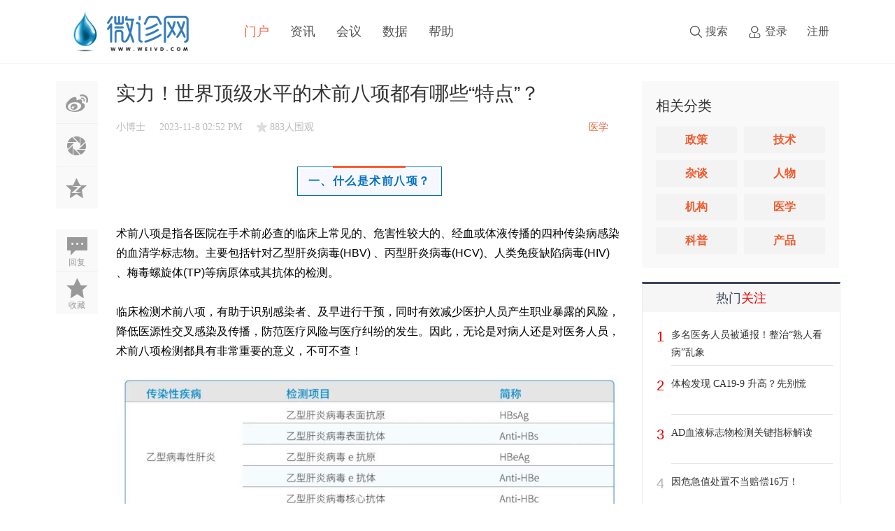

--- FILE ---
content_type: text/html; charset=utf-8
request_url: https://www.weivd.com/article-6504-1.html
body_size: 16678
content:
<!DOCTYPE html PUBLIC "-//W3C//DTD XHTML 1.0 Transitional//EN" "http://www.w3.org/TR/xhtml1/DTD/xhtml1-transitional.dtd">
<html xmlns="http://www.w3.org/1999/xhtml">
<head>
    <meta http-equiv="X-UA-Compatible" content="IE=edge">
<meta http-equiv="Content-Type" content="text/html; charset=utf-8" />
<title>实力！世界顶级水平的术前八项都有哪些“特点”？_微诊网_检验医学新媒体 -  WEIVD.COM</title>

<meta name="keywords" content="IVD,检验,医学,体外诊断,cfda,医疗器械,药监局" />
<meta name="description" content="检验医学门户 " />
<meta name="generator" content="Discuz! X3.5" />
<meta name="author" content="Discuz! Team and Comsenz UI Team" />
<meta name="copyright" content="2001-2013 Comsenz Inc." />
<meta name="MSSmartTagsPreventParsing" content="True" />
<meta http-equiv="MSThemeCompatible" content="Yes" />
<base href="https://www.weivd.com/" /><link rel="stylesheet" type="text/css" href="data/cache/style_2_common.css?Kfz" /><link rel="stylesheet" type="text/css" href="data/cache/style_2_portal_view.css?Kfz" /><!--[if IE]><link rel="stylesheet" type="text/css" href="data/cache/style_2_iefix.css?Kfz" /><![endif]--><script type="text/javascript">var STYLEID = '2', STATICURL = 'static/', IMGDIR = 'static/image/common', VERHASH = 'Kfz', charset = 'utf-8', discuz_uid = '0', cookiepre = 'RORn_2132_', cookiedomain = '', cookiepath = '/', showusercard = '1', attackevasive = '0', disallowfloat = 'newthread|reply', creditnotice = '1|珍珠|,2|威望|,3|贡献|,4|珍宝|', defaultstyle = '', REPORTURL = 'aHR0cHM6Ly93d3cud2VpdmQuY29tL2FydGljbGUtNjUwNC0xLmh0bWw=', SITEURL = 'https://www.weivd.com/', JSPATH = 'data/cache/', CSSPATH = 'data/cache/style_', DYNAMICURL = '';</script>
<script src="data/cache/common.js?Kfz" type="text/javascript"></script>
    <script src="template/elec_201802_caijing/style/js/jquery.min.js" type="text/javascript"></script>

<meta name="application-name" content="微诊网" />
<meta name="msapplication-tooltip" content="微诊网" />
<meta name="msapplication-task" content="name=门户;action-uri=https://www.weivd.com/portal.php;icon-uri=https://www.weivd.com/static/image/common/portal.ico" /><meta name="msapplication-task" content="name=BBS;action-uri=https://www.weivd.com/forum.php;icon-uri=https://www.weivd.com/static/image/common/bbs.ico" />
<meta name="msapplication-task" content="name=群组;action-uri=https://www.weivd.com/group.php;icon-uri=https://www.weivd.com/static/image/common/group.ico" /><meta name="msapplication-task" content="name=动态;action-uri=https://www.weivd.com/home.php;icon-uri=https://www.weivd.com/static/image/common/home.ico" /><script src="data/cache/portal.js?Kfz" type="text/javascript"></script>
</head>

<body id="nv_portal" class="pg_view" onkeydown="if(event.keyCode==27) return false;">
<div id="append_parent"></div><div id="ajaxwaitid"></div>
<div id="elecom_nav">
  <div class="wp cl">
        </div>
  <div class="l_box cl" style="padding: 0;">
   <div class="wp cl">
     <!-- 站点LOGO -->
      <div class="navbar-header"> 
          <h2><a href="http://www.weivd.com/" title="微诊网"><img src="template/elec_201802_caijing/style/logo.png" alt="微诊网" class="boardlogo" id="boardlogo" border="0" /></a></h2>
      </div>
      <!-- 导航 -->
      <div class="navigate">
        <ul>
           
                    <li class="a"                 id="mn_portal" ><a href="https://www.weivd.com/portal.php" hidefocus="true" title="Portal"  >门户<span>Portal</span></a>
          </li>
           
           
                    <li                 id="mn_P2" ><a href="https://www.weivd.com/zixun/" hidefocus="true"  >资讯</a>
          </li>
           
           
           
           
           
           
                    <li                 id="mn_P8" ><a href="https://www.weivd.com/huiyi/" hidefocus="true"  >会议</a>
          </li>
           
           
           
           
                    <li                 id="mn_Ncbe6" ><a href="https://www.weivd.com/ypage.php" hidefocus="true"  >数据</a>
          </li>
           
           
           
           
           
           
           
           
           
           
                    <li                 id="mn_N87dd" ><a href="https://www.weivd.com/plugin.php?id=keke_help" hidefocus="true"  >帮助</a>
          </li>
           
           
           
           
           
           
           
           
           
           
           
           
           
                  </ul>
         
      </div>
      
      <div style="display: none; float: right;"><script src="data/cache/logging.js?Kfz" type="text/javascript"></script>
<form method="post" autocomplete="off" id="lsform" action="member.php?mod=logging&amp;action=login&amp;loginsubmit=yes&amp;infloat=yes&amp;lssubmit=yes" onsubmit="return lsSubmit();">
<div class="fastlg cl">
<span id="return_ls" style="display:none"></span>
<div class="y pns">
<table cellspacing="0" cellpadding="0">
<tr>
<td><label for="ls_username">账号</label></td>
<td><input type="text" name="username" id="ls_username" class="px vm xg1"  value="用户名/Email" onfocus="if(this.value == '用户名/Email'){this.value = '';this.className = 'px vm';}" onblur="if(this.value == ''){this.value = '用户名/Email';this.className = 'px vm xg1';}" tabindex="901" /></td>
<td class="fastlg_l"><label for="ls_cookietime"><input type="checkbox" name="cookietime" id="ls_cookietime" class="pc" value="2592000" tabindex="903" />自动登录</label></td>
<td>&nbsp;<a href="javascript:;" onclick="showWindow('login', 'member.php?mod=logging&action=login&viewlostpw=1')">找回密码</a></td>
</tr>
<tr>
<td><label for="ls_password">密码</label></td>
<td><input type="password" name="password" id="ls_password" class="px vm" autocomplete="off" tabindex="902" /></td>
<td class="fastlg_l"><button type="submit" class="pn vm" tabindex="904" style="width: 75px;"><em>登录</em></button></td>
<td>&nbsp;<a href="member.php?mod=register" class="xi2 xw1">立即注册</a></td>
</tr>
</table>
<input type="hidden" name="quickforward" value="yes" />
<input type="hidden" name="handlekey" value="ls" />
</div>

<div class="fastlg_fm y" style="margin-right: 10px; padding-right: 10px">
<p><a href="https://www.weivd.com/connect.php?mod=login&op=init&referer=portal.php%3Fmod%3Dview%26aid%3D6504%26page%3D1&statfrom=login_simple"><img src="static/image/common/qq_login.gif" class="vm" alt="QQ登录" /></a></p>
<p class="hm xg1" style="padding-top: 2px;">只需一步，快速开始</p>
</div>
</div>
</form>

</div>
      <!-- 用户信息 --> 
            <div class="elecom_user lg_box" style="margin: 30px 0 0 20px;">
       <ul>
              <li class="z log"><a href="member.php?mod=logging&amp;action=login" onClick="showWindow('login', this.href)" class="log1">登录</a></li>
              <li class="z reg"><a href="member.php?mod=register" class="reg1">注册</a></li>
       </ul>
      </div>
            
      <div href="javascript:void(0)" target="_blank" class="elecom_searchbox" title="搜索"><i class="s_icon "></i><span>搜索</span></div>
      <div style="display: none;" class="elecom_search"> 
       <div class="wp cl" style="width: 570px !important; margin: 0 auto; position: relative; z-index: 1000; background: none;">
                  <div id="scbar" class="cl">
<form id="scbar_form" method="post" autocomplete="off" onsubmit="searchFocus($('scbar_txt'))" action="search.php?searchsubmit=yes" target="_blank">
<input type="hidden" name="mod" id="scbar_mod" value="search" />
<input type="hidden" name="formhash" value="0b17331e" />
<input type="hidden" name="srchtype" value="title" />
<input type="hidden" name="srhfid" value="0" />
<input type="hidden" name="srhlocality" value="portal::view" />
<table cellspacing="0" cellpadding="0">
<tr>
<td class="scbar_icon_td"></td>
<td class="scbar_txt_td"><input type="text" name="srchtxt" id="scbar_txt" value="请输入搜索内容" autocomplete="off" x-webkit-speech speech /></td>
<td class="scbar_type_td"><a href="javascript:;" id="scbar_type" class="xg1" onclick="showMenu(this.id)" hidefocus="true">搜索</a></td>
<td class="scbar_btn_td"><button type="submit" name="searchsubmit" id="scbar_btn" sc="1" class="pn pnc" value="true"></button></td>
<td class="scbar_hot_td">
<div id="scbar_hot">
</div>
</td>
</tr>
</table>
</form>
</div>
<ul id="scbar_type_menu" class="p_pop" style="display: none;"><li><a href="javascript:;" rel="article" class="curtype">文章</a></li><li><a href="javascript:;" rel="forum">帖子</a></li><li><a href="javascript:;" rel="user">用户</a></li></ul>
<script type="text/javascript">
initSearchmenu('scbar', '');
</script>
           
<!-- 搜索筛选 -->
<ul id="scbar_type_menu" class="p_pop" style="display: none;">
  <li><a href="javascript:;" rel="article" class="curtype">文章</a></li><li><a href="javascript:;" rel="forum">帖子</a></li><li><a href="javascript:;" rel="user">用户</a></li></ul>
<script type="text/javascript">
initSearchmenu('scbar', '');
</script> 
       </div>
       <i class="close-search headericon-close"></i>
      </div>
      <div class="search_bg" style="display: none; width: 100%; height: 100%; position: fixed; top: 0; left: 0px; z-index: 300;"></div>
      <script type="text/javascript">
      jQuery(document).ready(function(jQuery) {
jQuery('.elecom_searchbox').click(function(){
jQuery('.search_bg').fadeIn(200);
jQuery('.elecom_search').fadeIn(300);
})
jQuery('.close-search').click(function(){
jQuery('.search_bg').fadeOut(50);
jQuery('.elecom_search').fadeOut(300);
})

})
    </script>
      
    </div>
  </div>
</div><div class="mus_box cl">
  <div id="mus" class="wp cl"> 
     
  </div>
</div>
 

 
<!-- 二级导航 -->
<div class="nav_slide">  </div>


<!-- 用户菜单 -->
<ul class="sub_menu" id="m_menu" style="display: none;">
   
   
   
   
    <li style="display: none;"><a href="https://www.weivd.com/home.php?mod=space&do=friend" style="background-image:url(https://www.weivd.com/static/image/feed/friend_b.png) !important">好友</a></li>
   
   
    <li style="display: none;"><a href="https://www.weivd.com/home.php?mod=space&do=thread&view=me" style="background-image:url(https://www.weivd.com/static/image/feed/thread_b.png) !important">帖子</a></li>
   
   
    <li style="display: none;"><a href="https://www.weivd.com/home.php?mod=space&do=favorite&view=me" style="background-image:url(https://www.weivd.com/static/image/feed/favorite_b.png) !important">收藏</a></li>
   
   
    <li style="display: none;"><a href="https://www.weivd.com/home.php?mod=magic" style="background-image:url(https://www.weivd.com/static/image/feed/magic_b.png) !important">道具</a></li>
   
   
    <li style="display: none;"><a href="https://www.weivd.com/home.php?mod=medal" style="background-image:url(https://www.weivd.com/static/image/feed/medal_b.png) !important">勋章</a></li>
   
   
    <li style="display: none;"><a href="https://www.weivd.com/home.php?mod=task" style="background-image:url(https://www.weivd.com/static/image/feed/task_b.png) !important">任务</a></li>
   
   
    <li style="display: none;"><a href="https://www.weivd.com/forum.php?mod=collection&op=my" style="background-image:url(https://www.weivd.com/static/image/feed/collection_b.png) !important">淘帖</a></li>
   
   
    <li style="display: none;"><a href="https://www.weivd.com/home.php" style="background-image:url(https://www.weivd.com/static/image/feed/feed_b.png) !important">动态</a></li>
   
   
    <li style="display: none;"><a href="https://www.weivd.com/home.php?mod=space&do=blog" style="background-image:url(https://www.weivd.com/static/image/feed/blog_b.png) !important">日志</a></li>
   
   
    <li style="display: none;"><a href="https://www.weivd.com/home.php?mod=space&do=album" style="background-image:url(https://www.weivd.com/static/image/feed/album_b.png) !important">相册</a></li>
   
   
    <li style="display: none;"><a href="https://www.weivd.com/home.php?mod=space&do=share" style="background-image:url(https://www.weivd.com/static/image/feed/share_b.png) !important">分享</a></li>
   
   
    <li style="display: none;"><a href="https://www.weivd.com/home.php?mod=space&do=doing" style="background-image:url(https://www.weivd.com/static/image/feed/doing_b.png) !important">记录</a></li>
   
   
    <li style="display: none;"><a href="https://www.weivd.com/home.php?mod=space&do=wall" style="background-image:url(https://www.weivd.com/static/image/feed/wall_b.png) !important">留言板</a></li>
   
   
    <li style="display: none;"><a href="https://www.weivd.com/home.php?mod=follow" style="background-image:url(https://www.weivd.com/static/image/feed/follow_b.png) !important">广播</a></li>
   
   
    <li style="display: none;"><a href="https://www.weivd.com/group.php" style="background-image:url(https://www.weivd.com/static/image/feed/group_b.png) !important">群组</a></li>
   
   
    <li style="display: none;"><a href="https://www.weivd.com/portal.php" style="background-image:url(https://www.weivd.com/static/image/feed/portal_b.png) !important">门户</a></li>
   
   
    <li style="display: none;"><a href="https://www.weivd.com/forum.php?mod=guide" style="background-image:url(https://www.weivd.com/static/image/feed/guide_b.png) !important">导读</a></li>
   
   
    <li style="display: none;"><a href="misc.php?mod=ranklist" style="background-image:url(https://www.weivd.com/static/image/feed/ranklist_b.png) !important">排行榜</a></li>
   
    <li><a href="https://www.weivd.com/home.php?mod=spacecp">设置</a></li>
   
    <li><a href="https://www.weivd.com/home.php?mod=space&amp;do=favorite&amp;view=me">我的收藏</a></li>
   
    <li></li>
  <li></li>
  <li></li>
  <li></li>
  <li><a href="member.php?mod=logging&amp;action=logout&amp;formhash=0b17331e">退出</a></li>
</ul>

 
   
        
<div id="wp" class="wp serch_wp">

<link rel="stylesheet" type="text/css" href="template/elec_201802_caijing/style/css/pindao.css" />
<script src="template/elec_201802_caijing/style/js/jquery.superslide.js" type="text/javascript" type="text/javascript"></script>
<script src="template/elec_201802_caijing/style/js/about.js" type="text/javascript"></script>
<script src="template/elec_201802_caijing/style/js/jquery_002.js" type="text/javascript" type="text/javascript"></script>
<script src="data/cache/forum_viewthread.js?Kfz" type="text/javascript"></script>
<script type="text/javascript">zoomstatus = parseInt(1), imagemaxwidth = '800', aimgcount = new Array();</script>
<script src="data/cache/home.js?Kfz" type="text/javascript"></script>

<style id="diy_style" type="text/css"></style>
<div id="pt" class="bm cl" style="display: none;">
  <div class="z"> <a href="./" class="nvhm" title="首页">微诊网</a> <em>&rsaquo;</em> <a href="https://www.weivd.com/portal.php">门户</a> <em>&rsaquo;</em> 
     
    <a href="https://www.weivd.com/zixun/">资讯</a><em>&rsaquo;</em> 
     
    <a href="https://www.weivd.com/zixun/yxgz/">医学</a> <em>&rsaquo;</em> 查看内容 </div>
</div>
<div class="wp" style="margin-top: 20px;"> 
  <!--[diy=diy1]--><div id="diy1" class="area"></div><!--[/diy]--> 
</div>
<div id="ct" class="ct2 wp inside_box jumpto-cotainer cl" style="padding-top: 5px;">
  <div class="mn" style="padding: 0; margin: 0; box-shadow: none; background: none;">
  
  
  
   <div id="flow_box" class="viewthread_foot about-subnav cl" style="float: left; width: 60px; margin: 0; z-index: 10;">
   <ul>
<div class="bdsharebuttonbox" style="padding: 0 5px 20px 0;">
<li class="cl"><a title="分享到新浪微博" href="#" class="bds_tsina" data-cmd="tsina"></a></li>
<li class="cl"><a title="分享到微信" href="#" class="bds_weixin" data-cmd="weixin"></a></li>
<li class="cl" style="border-bottom: 0;"><a href="#" class="bds_qzone" data-cmd="qzone" title="分享到QQ空间">QQ空间</a></li>
<li class="cl" style="margin-top: 30px;"><a href="#section-1" title="评论" class="bds_reply" id="divGoToBottom"><i class="icon-article-col">回复</i></a></li>
<script type="text/javascript">
  jQuery(document).ready( function() {
    jQuery(".jumpto-cotainer").jumpto();
  });
  	</script>
<li class="cl" style="border-bottom: 0;"><a href="https://www.weivd.com/home.php?mod=spacecp&amp;ac=favorite&amp;type=article&amp;id=6504&amp;handlekey=favoritearticlehk_6504" id="a_favorite" onclick="showWindow(this.id, this.href, 'get', 0);" class="k_favorite"><i class="icon-article-col">收藏</i></a></li>
</div>
<script>window._bd_share_config={"common":{"bdSnsKey":{},"bdText":"","bdMini":"2","bdPic":"","bdStyle":"0","bdSize":"16"},"share":{}};with(document)0[(getElementsByTagName('head')[0]||body).appendChild(createElement('script')).src='http://bdimg.share.baidu.com/static/api/js/share.js?v=89860593.js?cdnversion='+~(-new Date()/36e5)];</script>
    </ul>
   </div>

<script type="text/javascript">
      jQuery(".viewthread_foot").sticky({ topSpacing: 50,bottomSpacing: 1010});
</script>


    <div class="Framebox cl" style="float: right; width: 724px; padding: 0 0 10px 0;">
      <div class="middle_info cl">
        <div class="bm vw" style="background: none;"> 
          <div class="infos">
    <a href="javascript:void(0)" class="recommend bds_more bdsharebuttonbox" data-cmd="more">
    </a>
    <script>window._bd_share_config={"common":{"bdSnsKey":{},"bdText":"","bdMini":"1","bdMiniList":false,"bdPic":"","bdStyle":"0","bdSize":"16"},"share":{}};with(document)0[(getElementsByTagName('head')[0]||body).appendChild(createElement('script')).src='http://bdimg.share.baidu.com/static/api/js/share.js?v=89860593.js?cdnversion='+~(-new Date()/36e5)];</script>
</div>
    
<script type="text/javascript">
(function() {
    jQuery(window).scroll(function() {
        if (jQuery(window).scrollTop() > 100) {
            jQuery('.infos').fadeIn();
        } else if (jQuery(window).scrollTop() < 100) {
            jQuery('.infos').fadeOut();
        }
    });
    jQuery(".infos").hover(function() {
        jQuery(this).addClass("hover");
    },
    function() {
        jQuery(this).removeClass("hover");
    })

})();


</script>


          <div class="h hm cl">
            <div class="cl">
              <h1 class="ph">实力！世界顶级水平的术前八项都有哪些“特点”？ </h1>
            </div>
            <div class="avatar_info cl">
              <div class="cl" style="float: left; width: 100%; overflow: hidden;">
                <p class="authors" style="margin: 0 0 5px 0; font-size: 14px;">
                  <a href="https://www.weivd.com/space-uid-6.html">小博士</a>
                  <span style="float: left; margin-left: 20px;">2023-11-8 02:52 PM</span>
                  <span class="focus_num">883人围观</span>
                  <span style="float: right; margin-right: 20px; color: #ee5b2e;">医学</span>
                </p>
              </div>
            </div>
          </div>
          <div class="content_middle cl" style="padding: 0;">
            
            <!--[diy=diysummarytop]--><div id="diysummarytop" class="area"></div><!--[/diy]--> 
            
            <!--[diy=diysummarybottom]--><div id="diysummarybottom" class="area"></div><!--[/diy]-->
            <div class="d"> 
              <!--[diy=diycontenttop]--><div id="diycontenttop" class="area"></div><!--[/diy]-->
              
              <table cellpadding="0" cellspacing="0" class="vwtb">
                <tr>
                  <td id="article_content"> 
                     
                    <section data-role="outer" label="edit by 135editor"><section data-role="outer" label="edit by 135editor"><section data-role="paragraph"><section data-role="title" data-tools="135编辑器" data-id="135033" data-color="#0070c0"><section><section><section><section data-role="title" data-tools="135编辑器" data-id="105723" data-color="#0070c0"><section style="margin: 10px auto;text-align: center;"><section style="display: inline-block;"><section style="display: flex;justify-content: center;"><section style="width: 50%;height: 3px;background-color: rgb(255, 91, 46);margin-bottom: -2px;overflow: hidden;" data-width="50%"><br></section></section><section style="border-width: 1px;border-style: solid;border-color: rgb(0, 112, 192);padding-top: 3px;padding-right: 3px;padding-left: 3px;"><section style="background-color: #f7f8ff;padding: 2px 12px 5px 12px;"><section data-brushtype="text" style="font-size: 16px;letter-spacing: 1.5px;color: #0070c0;"><strong>一、什么是术前八项？</strong></section></section></section></section></section></section><section>&nbsp; &nbsp;<br></section></section></section></section></section><section style="line-height: 1.75em;font-family: system-ui, -apple-system, BlinkMacSystemFont, Arial, sans-serif;"><span style="font-size: 16px;color: #000000;font-family: Helvetica, Arial, sans-serif;"></span></section><section style="line-height: 1.75em;font-family: system-ui, -apple-system, BlinkMacSystemFont, Arial, sans-serif;"><span style="font-size: 16px;color: #000000;font-family: Helvetica, Arial, sans-serif;">术前八项是指各医院在手术前必查的临床上常见的、危害性较大的、经血或体液传播的四种传染病感染的血清学标志物。主要包括针对乙型肝炎病毒(HBV) 、丙型肝炎病毒(HCV)、人类免疫缺陷病毒(HIV) 、梅毒螺旋体(TP)等病原体或其抗体的检测。</span></section><section style="line-height: 1.75em;font-family: system-ui, -apple-system, BlinkMacSystemFont, Arial, sans-serif;"><br></section><section style="line-height: 1.75em;font-family: system-ui, -apple-system, BlinkMacSystemFont, Arial, sans-serif;"><span style="font-size: 16px;color: #000000;font-family: Helvetica, Arial, sans-serif;">临床检测术前八项，有助于识别感染者、及早进行干预，同时有效减少医护人员产生职业暴露的风险，降低医源性交叉感染及传播，防范医疗风险与医疗纠纷的发生。因此，无论是对病人还是对医务人员，术前八项检测都具有非常重要的意义，不可不查！</span></section><p style="line-height: normal;font-family: system-ui, -apple-system, BlinkMacSystemFont, Arial, sans-serif;">&nbsp; &nbsp;<br></p><p style="text-align: center;"></p><p><a href="data/attachment/portal/202311/08/145116ires5ofcg1qq0rcz.jpg" target="_blank"><img src="data/attachment/portal/202311/08/145116ires5ofcg1qq0rcz.jpg" _moz_resizing="true"></a></p><p></p><p style="text-align:center;">&nbsp; &nbsp;&nbsp; &nbsp;</p><section data-role="title" data-tools="135编辑器" data-id="105723" data-color="#0070c0"><section style="margin: 10px auto;text-align: center;"><section style="display: inline-block;"><section style="display: flex;justify-content: center;"><section style="width: 50%;height: 3px;background-color: rgb(255, 91, 46);margin-bottom: -2px;overflow: hidden;" data-width="50%"><br></section></section><section style="border-width: 1px;border-style: solid;border-color: rgb(0, 112, 192);padding-top: 3px;padding-right: 3px;padding-left: 3px;"><section style="background-color: #f7f8ff;padding: 2px 12px 5px 12px;"><section data-brushtype="text" style="font-size: 16px;letter-spacing: 1.5px;color: #0070c0;text-align: justify;"><strong>二、世界领先的术前八项检测水平是什么样的？</strong></section></section></section></section></section></section><section><br></section><section data-role="list"><ul class="list-paddingleft-1" style="list-style-type: square;padding-left: 30px;list-style-position: outside;"><li><p style="text-align:justify;line-height: 1.75em;font-family: system-ui, -apple-system, BlinkMacSystemFont, Arial, sans-serif;"><span style="color: #0070c0;"><strong><span style="font-size: 16px;font-family: Helvetica, Arial, sans-serif;">1. 乙肝表面抗原灵敏度大幅度提升</span></strong></span></p></li></ul></section><p style="line-height: 1.75em;font-family: system-ui, -apple-system, BlinkMacSystemFont, Arial, sans-serif;"><br></p><p style="text-align:justify;line-height: 1.75em;font-family: system-ui, -apple-system, BlinkMacSystemFont, Arial, sans-serif;"><span style="font-size: 16px;color: #000000;font-family: Helvetica, Arial, sans-serif;">在乙肝筛查中，有效检出病毒尤为重要。而乙肝表面抗原(HBsAg)突变所造成的漏检，对于献血安全、疗效判断等都有很大影响。</span></p><section><br></section><section data-tools="135编辑器" data-id="130928" data-color="#0070c0"><section style="margin: 10px auto;"><section style="display: flex;justify-content: flex-end;"><section style="flex-shrink: 0;display: flex;padding-right: 10px;margin-bottom: -4px;"><section style="width: 4px;height: 8px;background-color: rgb(255, 195, 92);margin-left: 3px;transform: skew(-15deg);overflow: hidden;"><br></section><section style="width: 4px;height: 8px;background-color: rgb(255, 195, 92);margin-left: 3px;transform: skew(-15deg);overflow: hidden;"><br></section><section style="width: 4px;height: 8px;background-color: rgb(255, 195, 92);margin-left: 3px;transform: skew(-15deg);overflow: hidden;"><br></section></section></section><section style="padding: 10px;background-color: rgb(229, 242, 255);border-bottom: 2px solid rgb(0, 112, 192);"><section data-autoskip="1" style="line-height: 1.75em;letter-spacing: 1.5px;font-size: 14px;color: rgb(51, 51, 51);background-color: transparent;"><p><span style="font-size: 15px;color: #0c0c0c;">新产业生物为提高HBsAg定量检测试剂的灵敏度并扩宽突变检测范围，将传统包被的1株单克隆抗-HBs优化为5株不同的单克隆抗-HBs。保证能够检出不同基因型、血清型突变株，灵敏度更高，可有效降低漏检率。</span></p><p><br></p><p><span style="font-size: 15px;color: #0c0c0c;">LIAISON重组HBsAg突变体血清盘的检测中，与国际品牌的HBsAg相比，新产业突破性的检测技术可以检出所有突变株。</span></p></section></section></section></section><p><br></p><p>&nbsp;&nbsp;</p><p style="text-align:center;"></p><p><a href="data/attachment/portal/202311/08/145116pkkudsnzxze87sxi.png" target="_blank"><img src="data/attachment/portal/202311/08/145116pkkudsnzxze87sxi.png" _moz_resizing="true"></a></p><p></p><section style="line-height: 1.75em;font-family: system-ui, -apple-system, BlinkMacSystemFont, Arial, sans-serif;"><span style="font-size: 15px;color: #7f7f7f;font-family: Helvetica, Arial, sans-serif;">新产业HBsAg试剂可检出所有LIAISON重组HBsAg突变体血清盘的突变株</span></section><section style="line-height: 1.75em;font-family: system-ui, -apple-system, BlinkMacSystemFont, Arial, sans-serif;"><span style="font-size: 15px;color: #7f7f7f;font-family: Helvetica, Arial, sans-serif;">注：①灰色区域代表阳性结果，白色区域代表阴性结果；②A、B、C、D、E试剂均为国际品牌的HBsAg试剂。</span></section><section style="line-height: 1.75em;font-family: system-ui, -apple-system, BlinkMacSystemFont, Arial, sans-serif;"><br></section><section style="line-height: 1.75em;font-family: system-ui, -apple-system, BlinkMacSystemFont, Arial, sans-serif;"><span style="font-size: 16px;color: #000000;font-family: Helvetica, Arial, sans-serif;">此外，通过HBsAb定量检测，可判断疫苗接种是否成功以及再次疫苗接种的时间和HBV感染恢复程度。</span></section><section style="line-height: 1.75em;font-family: system-ui, -apple-system, BlinkMacSystemFont, Arial, sans-serif;"><br></section><section style="line-height: 1.75em;font-family: system-ui, -apple-system, BlinkMacSystemFont, Arial, sans-serif;"><span style="font-size: 16px;color: #000000;font-family: Helvetica, Arial, sans-serif;">通过HBeAg和HBeAb的定量检测，有助于抗病毒治疗起点、终点的判断、疗程监测，推动乙肝个性化治疗。</span></section><section style="line-height: 1.75em;font-family: system-ui, -apple-system, BlinkMacSystemFont, Arial, sans-serif;"><br></section><section data-role="list"><ul class="list-paddingleft-1" style="list-style-type: square;padding-left: 30px;list-style-position: outside;"><li><section style="line-height: 1.75em;font-family: system-ui, -apple-system, BlinkMacSystemFont, Arial, sans-serif;"><span style="color:#0070c0;"><strong><span style="font-size: 16px;font-family: Helvetica, Arial, sans-serif;">2. 更接近真实情况的乙肝核心抗体检测试剂</span></strong></span></section></li></ul></section><section style="line-height: 1.75em;font-family: system-ui, -apple-system, BlinkMacSystemFont, Arial, sans-serif;"><br></section><section style="line-height: 1.75em;font-family: system-ui, -apple-system, BlinkMacSystemFont, Arial, sans-serif;"><span style="font-size: 16px;color: #000000;font-family: Helvetica, Arial, sans-serif;">国内ELISA法多采用1:30倍稀释后检测乙型肝炎病毒核心抗体(Anti-HBc)，抗体阳性率约15~20%。根据我国流行病学调查结果，全国乙肝核心抗体(Anti-HBc)阳性率为50%左右。因此，若采用ELISA法检测将导致大量假阴性样本产生。</span></section><section><br></section><section data-tools="135编辑器" data-id="130928" data-color="#0070c0"><section style="margin: 10px auto;"><section style="display: flex;justify-content: flex-end;"><section style="flex-shrink: 0;display: flex;padding-right: 10px;margin-bottom: -4px;"><section style="width: 4px;height: 8px;background-color: rgb(255, 195, 92);margin-left: 3px;transform: skew(-15deg);overflow: hidden;"><br></section><section style="width: 4px;height: 8px;background-color: rgb(255, 195, 92);margin-left: 3px;transform: skew(-15deg);overflow: hidden;"><br></section><section style="width: 4px;height: 8px;background-color: rgb(255, 195, 92);margin-left: 3px;transform: skew(-15deg);overflow: hidden;"><br></section></section></section><section style="padding: 10px;background-color: rgb(229, 242, 255);border-bottom: 2px solid rgb(0, 112, 192);"><section data-autoskip="1" style="line-height: 1.75em;letter-spacing: 1.5px;font-size: 14px;color: rgb(51, 51, 51);background-color: transparent;"><p><span style="font-size: 15px;color: #0c0c0c;">新产业生物化学发光方法定量检测Anti-HBc，具有较好的灵敏度和特异性。在一般样本的比对分析中，与雅培试剂的阴阳性符合率达到100%，具有极好的可比性。</span></p><p><br></p><p><span style="font-size: 15px;color: #0c0c0c;">在与国内同样采用化学发光法的某品牌比对中，此品牌的Anti-HBc阳性率仅为21.43%左右，而新产业检测阳性率为50%左右，更符合真实情况。</span></p></section></section></section></section><p><br></p><section style="text-align: center;line-height: 1.75em;font-family: system-ui, -apple-system, BlinkMacSystemFont, Arial, sans-serif;"><span style="font-size: 16px;color: #000000;font-family: Helvetica, Arial, sans-serif;">新产业生物Anti-HBc与雅培符合率表</span></section><p style="text-align:center;"></p><p><a href="data/attachment/portal/202311/08/145116m4dsrecneglgj67k.png" target="_blank"><img src="data/attachment/portal/202311/08/145116m4dsrecneglgj67k.png" _moz_resizing="true"></a></p><p></p><p style="text-align:center;line-height: 1.75em;font-family: system-ui, -apple-system, BlinkMacSystemFont, Arial, sans-serif;"><br></p><section style="text-align: center;line-height: 1.75em;font-family: system-ui, -apple-system, BlinkMacSystemFont, Arial, sans-serif;"><span style="font-size: 16px;color: #000000;font-family: Helvetica, Arial, sans-serif;">新产业生物Anti-HBc与国内某品牌对比表</span></section><p style="text-align:center;"></p><p><a href="data/attachment/portal/202311/08/145116ncco52arewarbaek.png" target="_blank"><img src="data/attachment/portal/202311/08/145116ncco52arewarbaek.png" _moz_resizing="true"></a></p><p></p><section style="line-height: 1.75em;font-family: system-ui, -apple-system, BlinkMacSystemFont, Arial, sans-serif;"><span style="font-size: 16px;color: #000000;font-family: Helvetica, Arial, sans-serif;">&nbsp; &nbsp;</span></section><section data-role="list"><ul class="list-paddingleft-1" style="list-style-type: square;padding-left: 30px;list-style-position: outside;"><li><section style="line-height: 1.75em;font-family: system-ui, -apple-system, BlinkMacSystemFont, Arial, sans-serif;"><span style="color:#0070c0;"><strong><span style="font-size: 16px;font-family: Helvetica, Arial, sans-serif;">3. 可检出所有基因型的丙肝试剂</span></strong></span></section></li></ul></section><section style="line-height: 1.75em;font-family: system-ui, -apple-system, BlinkMacSystemFont, Arial, sans-serif;"><br></section><section style="line-height: 1.75em;font-family: system-ui, -apple-system, BlinkMacSystemFont, Arial, sans-serif;"><span style="font-size: 16px;color: #000000;font-family: Helvetica, Arial, sans-serif;">目前针对HCV筛查，大部分化学发光Anti-HCV试剂检测位点为HCV核心蛋白C、非结构蛋白NS3和NS4，为第二代抗体试剂。</span></section><section><br></section><section data-tools="135编辑器" data-id="130928" data-color="#0070c0"><section style="margin: 10px auto;"><section style="display: flex;justify-content: flex-end;"><section style="flex-shrink: 0;display: flex;padding-right: 10px;margin-bottom: -4px;"><section style="width: 4px;height: 8px;background-color: rgb(255, 195, 92);margin-left: 3px;transform: skew(-15deg);overflow: hidden;"><br></section><section style="width: 4px;height: 8px;background-color: rgb(255, 195, 92);margin-left: 3px;transform: skew(-15deg);overflow: hidden;"><br></section><section style="width: 4px;height: 8px;background-color: rgb(255, 195, 92);margin-left: 3px;transform: skew(-15deg);overflow: hidden;"><br></section></section></section><section style="padding: 10px;background-color: rgb(229, 242, 255);border-bottom: 2px solid rgb(0, 112, 192);"><section data-autoskip="1" style="line-height: 1.75em;letter-spacing: 1.5px;font-size: 14px;color: rgb(51, 51, 51);background-color: transparent;"><p><span style="font-size: 15px;color: #0c0c0c;">新产业生物自主研发的丙肝抗体试剂检出区域为C+NS3+NS4+NS5，属第三代抗体试剂。采用改良的双抗原夹心法及基因融合表达技术，新产业在识别和检测HCV病毒核心蛋白、NS3和NS4抗体基础上，增加了对非结构蛋白NS5区域的检测，可检出单独NS5抗体阳性者，提高了试剂检测的灵敏度，检测结果更加准确可靠。<br></span></p></section></section></section></section><p><br></p><p style="text-align:center;"></p><p><a href="data/attachment/portal/202311/08/145116efqcqc3n5lqrb633.png" target="_blank"><img src="data/attachment/portal/202311/08/145116efqcqc3n5lqrb633.png" _moz_resizing="true"></a></p><p></p><section style="line-height: 1.75em;font-family: system-ui, -apple-system, BlinkMacSystemFont, Arial, sans-serif;"><span style="font-size: 15px;color: #7f7f7f;font-family: Helvetica, Arial, sans-serif;">新产业HCV试剂增加了NS5区域检测，提高了检测灵敏度</span></section><section style="line-height: 1.75em;font-family: system-ui, -apple-system, BlinkMacSystemFont, Arial, sans-serif;"><br></section><section style="line-height: 1.75em;font-family: system-ui, -apple-system, BlinkMacSystemFont, Arial, sans-serif;"><span style="font-size: 16px;color: #000000;font-family: Helvetica, Arial, sans-serif;">第三方性能评估中，新产业生物Anti-HCV试剂可检出全部126例不同基因型（HCV 1-6）的样本。此外，与雅培Anti-HCVs试剂盒205例阳性样本的比对，阳性符合率高达99%（203/205）。</span></section><section style="line-height: 1.75em;font-family: system-ui, -apple-system, BlinkMacSystemFont, Arial, sans-serif;"><br></section><p style="text-align:center;"></p><p><a href="data/attachment/portal/202311/08/145116mlczzrvq44ehh35u.png" target="_blank"><img src="data/attachment/portal/202311/08/145116mlczzrvq44ehh35u.png" _moz_resizing="true"></a></p><p></p><section style="line-height: 1.75em;font-family: system-ui, -apple-system, BlinkMacSystemFont, Arial, sans-serif;"><span style="font-size: 15px;color: #7f7f7f;font-family: Helvetica, Arial, sans-serif;">第三方性能评估，新产业可顺利检出所有126例不同基因型（HCV 1-6）样本</span></section><section style="line-height: 1.75em;font-family: system-ui, -apple-system, BlinkMacSystemFont, Arial, sans-serif;"><br></section><p style="text-align:center;"></p><p><a href="data/attachment/portal/202311/08/145116j86mjmgo8mvmacic.png" target="_blank"><img src="data/attachment/portal/202311/08/145116j86mjmgo8mvmacic.png" _moz_resizing="true"></a></p><p></p><section style="line-height: 1.75em;font-family: system-ui, -apple-system, BlinkMacSystemFont, Arial, sans-serif;"><span style="font-size: 15px;color: #7f7f7f;font-family: Helvetica, Arial, sans-serif;">新产业生物Anti-HCV试剂盒与雅培进行205例阳性样本对比（仅展示部分），阳性符合率为203/205=99%</span></section><section style="line-height: 1.75em;font-family: system-ui, -apple-system, BlinkMacSystemFont, Arial, sans-serif;"><br></section><section data-role="list"><ul class="list-paddingleft-1" style="list-style-type: square;padding-left: 30px;list-style-position: outside;"><li><section style="line-height: 1.75em;font-family: system-ui, -apple-system, BlinkMacSystemFont, Arial, sans-serif;"><span style="color:#0070c0;"><strong><span style="font-size: 16px;font-family: Helvetica, Arial, sans-serif;">4. 第四代艾滋检测技术显著缩短检测窗口期</span></strong></span></section></li></ul></section><section style="line-height: 1.75em;font-family: system-ui, -apple-system, BlinkMacSystemFont, Arial, sans-serif;"><br></section><section style="line-height: 1.75em;font-family: system-ui, -apple-system, BlinkMacSystemFont, Arial, sans-serif;"><span style="font-size: 16px;color: #000000;font-family: Helvetica, Arial, sans-serif;">目前国际和国内市场的主流HIV检测产品是第三代抗体检测试剂，检测窗口期为3周。</span></section><section><br></section><section data-tools="135编辑器" data-id="130928" data-color="#0070c0"><section style="margin: 10px auto;"><section style="display: flex;justify-content: flex-end;"><section style="flex-shrink: 0;display: flex;padding-right: 10px;margin-bottom: -4px;"><section style="width: 4px;height: 8px;background-color: rgb(255, 195, 92);margin-left: 3px;transform: skew(-15deg);overflow: hidden;"><br></section><section style="width: 4px;height: 8px;background-color: rgb(255, 195, 92);margin-left: 3px;transform: skew(-15deg);overflow: hidden;"><br></section><section style="width: 4px;height: 8px;background-color: rgb(255, 195, 92);margin-left: 3px;transform: skew(-15deg);overflow: hidden;"><br></section></section></section><section style="padding: 10px;background-color: rgb(229, 242, 255);border-bottom: 2px solid rgb(0, 112, 192);"><section data-autoskip="1" style="line-height: 1.75em;letter-spacing: 1.5px;font-size: 14px;color: rgb(51, 51, 51);background-color: transparent;"><p><span style="font-size: 15px;color: #0c0c0c;">新产业生物自主研发的HIV抗原和抗体检测试剂为第四代HIV检测试剂，可同时检测HIV-1抗体、HIV-2抗体和P24抗原，检测窗口期为2周左右，比第三代HIV抗体检测试剂提前6天检出，其灵敏度几乎可达核酸检测水平。</span></p></section></section></section></section><p><br></p><p></p><p><a href="data/attachment/portal/202311/08/145117dwhexqzgv0h2gr64.png" target="_blank"><img src="data/attachment/portal/202311/08/145117dwhexqzgv0h2gr64.png" _moz_resizing="true"></a></p><p></p><section style="text-align: center;line-height: 1.75em;font-family: system-ui, -apple-system, BlinkMacSystemFont, Arial, sans-serif;"><span style="font-size: 15px;color: #7f7f7f;font-family: Helvetica, Arial, sans-serif;">新产业第四代HIV试剂，检测窗口期为2周左右</span></section><section style="line-height: 1.75em;font-family: system-ui, -apple-system, BlinkMacSystemFont, Arial, sans-serif;"><br></section><section style="line-height: 1.75em;font-family: system-ui, -apple-system, BlinkMacSystemFont, Arial, sans-serif;"><span style="font-size: 16px;color: #000000;font-family: Helvetica, Arial, sans-serif;">以往的酶学免疫法只出具阴阳性报告，不利于连续监测。受制于方法学的影响（包被面积小、均一性不足，反应时间不一致，颜色反应等）及手工操作的繁琐，精密度仅为15%-30%，敏感性较低。</span></section><section><br></section><section data-tools="135编辑器" data-id="130928" data-color="#0070c0"><section style="margin: 10px auto;"><section style="display: flex;justify-content: flex-end;"><section style="flex-shrink: 0;display: flex;padding-right: 10px;margin-bottom: -4px;"><section style="width: 4px;height: 8px;background-color: rgb(255, 195, 92);margin-left: 3px;transform: skew(-15deg);overflow: hidden;"><br></section><section style="width: 4px;height: 8px;background-color: rgb(255, 195, 92);margin-left: 3px;transform: skew(-15deg);overflow: hidden;"><br></section><section style="width: 4px;height: 8px;background-color: rgb(255, 195, 92);margin-left: 3px;transform: skew(-15deg);overflow: hidden;"><br></section></section></section><section style="padding: 10px;background-color: rgb(229, 242, 255);border-bottom: 2px solid rgb(0, 112, 192);"><section data-autoskip="1" style="line-height: 1.75em;letter-spacing: 1.5px;font-size: 14px;color: rgb(51, 51, 51);background-color: transparent;"><p><span style="font-size: 15px;color: #0c0c0c;">而新产业生物化学发光可报告具体数值结果，有利于临床对患者病情发展及时监测；全自动分析，规避人为操作导致的误差，重复性好，精密度通常在3%-8%；全自动检测，速度快，节省人力；敏感性较高。<br></span></p></section></section></section></section><p><br></p><p style="text-align:center;"></p><p><a href="data/attachment/portal/202311/08/145117ga33zo4v5rd4rx3h.png" target="_blank"><img src="data/attachment/portal/202311/08/145117ga33zo4v5rd4rx3h.png" _moz_resizing="true"></a></p><p></p><p style="text-align:justify;line-height: 1.75em;font-family: system-ui, -apple-system, BlinkMacSystemFont, Arial, sans-serif;"><span style="font-size: 15px;color: #7f7f7f;font-family: Helvetica, Arial, sans-serif;">30套血清盘转换盘，新产业比目前国际主流A厂家多检出一个样本</span></p><p style="line-height: 1.75em;font-family: system-ui, -apple-system, BlinkMacSystemFont, Arial, sans-serif;"><br></p><section data-role="list" draggable="true"><ul class="list-paddingleft-1" style="list-style-type: square;padding-left: 30px;list-style-position: outside;"><li><p style="text-align:justify;line-height: 1.75em;font-family: system-ui, -apple-system, BlinkMacSystemFont, Arial, sans-serif;"><span style="color:#0070c0;"><strong><span style="font-size: 16px;font-family: Helvetica, Arial, sans-serif;">5. 梅毒抗体检测提前14天发现早期感染者</span></strong></span></p></li></ul></section><p style="line-height: 1.75em;font-family: system-ui, -apple-system, BlinkMacSystemFont, Arial, sans-serif;"><br></p><p style="text-align:justify;line-height: 1.75em;font-family: system-ui, -apple-system, BlinkMacSystemFont, Arial, sans-serif;"><span style="font-size: 16px;color: #000000;font-family: Helvetica, Arial, sans-serif;">新产业梅毒试剂盒具有优异的性能，精密度及再现性良好，相较其他产品，可提前14天检出梅毒特异性抗体。同时，可溯源到WHO国际标准品，完全符合国家参考品检测要求。</span></p><p style="line-height: 1.75em;font-family: system-ui, -apple-system, BlinkMacSystemFont, Arial, sans-serif;"><br></p><p style="text-align: center;"></p><p><a href="data/attachment/portal/202311/08/145117prkm88ddm8x3r23d.jpg" target="_blank"><img src="data/attachment/portal/202311/08/145117prkm88ddm8x3r23d.jpg" _moz_resizing="true"></a></p><p></p><p style="text-align:left;line-height: 1.75em;font-family: system-ui, -apple-system, BlinkMacSystemFont, Arial, sans-serif;"><span style="font-size: 15px;color: #7f7f7f;font-family: Helvetica, Arial, sans-serif;">新产业Syphilis试剂盒可提前14天检出梅毒特异性抗体。</span><span style="color: #7f7f7f;font-size: 15px;letter-spacing: 0.544px;font-family: Helvetica, Arial, sans-serif;">注：数据来源www.seracare.com</span></p><section>&nbsp;</section><section data-tools="135编辑器" data-id="130928" data-color="#0070c0"><section style="margin: 10px auto;"><section style="display: flex;justify-content: flex-end;"><section style="flex-shrink: 0;display: flex;padding-right: 10px;margin-bottom: -4px;"><section style="width: 4px;height: 8px;background-color: rgb(255, 195, 92);margin-left: 3px;transform: skew(-15deg);overflow: hidden;"><br></section><section style="width: 4px;height: 8px;background-color: rgb(255, 195, 92);margin-left: 3px;transform: skew(-15deg);overflow: hidden;"><br></section><section style="width: 4px;height: 8px;background-color: rgb(255, 195, 92);margin-left: 3px;transform: skew(-15deg);overflow: hidden;"><br></section></section></section><section style="padding: 10px;background-color: rgb(229, 242, 255);border-bottom: 2px solid rgb(0, 112, 192);"><section data-autoskip="1" style="line-height: 1.75em;letter-spacing: 1.5px;font-size: 14px;color: rgb(51, 51, 51);background-color: transparent;"><p><span style="font-size: 15px;color: #0c0c0c;">新产业生物采用全自动磁分离直接化学发光技术，探索Tp15、Tp17、Tp47特异性抗原最优配比，使用双抗原夹心保障卓越的诊断灵敏度，采用两步清洗使其具有更好的特异性，目前梅毒试剂盒已获国家发明专利授权（ZL 201510069547.1）。</span></p></section></section></section></section><p><span style="font-family: Helvetica, Arial, sans-serif;">&nbsp; &nbsp;&nbsp;</span></p><section data-role="title" data-tools="135编辑器" data-id="105723" data-color="#0070c0"><section style="margin: 10px auto;text-align: center;"><section style="display: inline-block;"><section style="display: flex;justify-content: center;"><section style="width: 50%;height: 3px;background-color: rgb(255, 91, 46);margin-bottom: -2px;overflow: hidden;" data-width="50%"><br></section></section><section style="border-width: 1px;border-style: solid;border-color: rgb(0, 112, 192);padding-top: 3px;padding-right: 3px;padding-left: 3px;"><section style="background-color: #f7f8ff;padding: 2px 12px 5px 12px;"><section data-brushtype="text" style="font-size: 16px;letter-spacing: 1.5px;color: #0070c0;"><strong>三、专利保护、CE List A认证</strong></section></section></section></section></section></section><p><span style="font-family: Helvetica, Arial, sans-serif;">&nbsp;</span></p><section style="line-height: 1.75em;font-family: system-ui, -apple-system, BlinkMacSystemFont, Arial, sans-serif;"><span style="font-size: 16px;color: #000000;font-family: Helvetica, Arial, sans-serif;">CE认证是各国产品进入欧盟市场的“护照”。欧盟IVDD指令按照风险等级将产品分为List A、List B、自测产品Self-Testing和其他Others等四类，监管级别依次递减。所以CE List A是IVDD法规中规定最严苛也是最难的一项认证。</span></section><section style="line-height: 1.75em;font-family: system-ui, -apple-system, BlinkMacSystemFont, Arial, sans-serif;"><br></section><section style="line-height: 1.75em;font-family: system-ui, -apple-system, BlinkMacSystemFont, Arial, sans-serif;"><span style="font-size: 16px;color: #000000;font-family: Helvetica, Arial, sans-serif;">CE List A认证的难点，第一需要欧洲人群的临床性能评估，一般要委托经欧盟认定的第三方公告机构（Notified Bodies，简称NB）独立完成，与欧盟已上市的性能优异产品进行结果对比，临床性能评估对样本的数量和多样性有严格要求。第二通过CE List A认证后，后续批次上市销售前，还需要送往欧洲权威实验室进行第三方检验，检验合格后，方可上市销售。其严苛的要求，使许多厂家望而却步。截至目前，通过CE List A认证的国产厂家寥寥无几。</span></section><section style="line-height: 1.75em;font-family: system-ui, -apple-system, BlinkMacSystemFont, Arial, sans-serif;"><br></section><section style="line-height: 1.75em;font-family: system-ui, -apple-system, BlinkMacSystemFont, Arial, sans-serif;"><span style="font-size: 16px;color: #000000;font-family: Helvetica, Arial, sans-serif;">2019年7月，新产业生物自主研发的丙型肝炎化学发光检测产品成功通过欧盟CE List A认证，成为中国第一家丙肝试剂荣获欧盟CE List A认证的化学发光厂家。</span></section><section style="line-height: 1.75em;font-family: system-ui, -apple-system, BlinkMacSystemFont, Arial, sans-serif;"><br></section><section style="line-height: 1.75em;font-family: system-ui, -apple-system, BlinkMacSystemFont, Arial, sans-serif;"><span style="font-size: 16px;color: #000000;font-family: Helvetica, Arial, sans-serif;">2022年3月，新产业生物自主研发的人类免疫缺陷病毒抗原和抗体、乙型肝炎病毒表面抗原化学发光产品成功通过欧盟CE List A认证。</span></section><section style="line-height: 1.75em;font-family: system-ui, -apple-system, BlinkMacSystemFont, Arial, sans-serif;"><br></section><section style="line-height: 1.75em;font-family: system-ui, -apple-system, BlinkMacSystemFont, Arial, sans-serif;"><span style="font-size: 16px;color: #000000;font-family: Helvetica, Arial, sans-serif;">2022年5月，新产业生物自主研发的乙型肝炎病毒表面抗体、乙型肝炎病毒e抗原、乙型肝炎病毒e抗体、乙型肝炎病毒核心抗体、乙型肝炎病毒核心抗体IgM等5个项目获欧盟CE list A认证。同时，也成为中国第一家HBV、HCV、HIV拿齐CE list A认证的化学发光厂家。</span></section><p style="line-height: normal;font-family: system-ui, -apple-system, BlinkMacSystemFont, Arial, sans-serif;"><br></p><p style="text-align:center;"></p><p><a href="data/attachment/portal/202311/08/145117b84444vg8g8d8l84.png" target="_blank"><img src="data/attachment/portal/202311/08/145117b84444vg8g8d8l84.png" _moz_resizing="true"></a></p><p></p><section style="line-height: 1.75em;font-family: system-ui, -apple-system, BlinkMacSystemFont, Arial, sans-serif;"><span style="font-size: 15px;color: #7f7f7f;font-family: Helvetica, Arial, sans-serif;">新产业生物乙肝、丙肝、艾滋试剂拿齐欧盟CE List A认证</span></section><section><br></section><section data-tools="135编辑器" data-id="130928" data-color="#0070c0"><section style="margin: 10px auto;"><section style="display: flex;justify-content: flex-end;"><section style="flex-shrink: 0;display: flex;padding-right: 10px;margin-bottom: -4px;"><section style="width: 4px;height: 8px;background-color: rgb(255, 195, 92);margin-left: 3px;transform: skew(-15deg);overflow: hidden;"><br></section><section style="width: 4px;height: 8px;background-color: rgb(255, 195, 92);margin-left: 3px;transform: skew(-15deg);overflow: hidden;"><br></section><section style="width: 4px;height: 8px;background-color: rgb(255, 195, 92);margin-left: 3px;transform: skew(-15deg);overflow: hidden;"><br></section></section></section><section style="padding: 10px;background-color: rgb(229, 242, 255);border-bottom: 2px solid rgb(0, 112, 192);"><section data-autoskip="1" style="line-height: 1.75em;letter-spacing: 1.5px;font-size: 14px;color: rgb(51, 51, 51);background-color: transparent;"><p style="text-align:justify;max-inline-size: 100%;cursor: text;color: rgb(34, 34, 34);font-size: 17px;letter-spacing: 0.544px;caret-color: rgb(255, 0, 0);font-family: 微软雅黑, sans-serif;outline: none 0px !important;"><span style="font-size:15px;">新产业生物自主研发的乙肝（ZL 201510069151.7）、丙肝（ZL 201510068054.6）、艾滋（ZL 201510069549.0），梅毒（ZL 201510069547.1）检测试剂盒均已获得国家发明专利。<br style="max-inline-size: 100%;outline: none 0px !important;"></span></p><p style="max-inline-size: 100%;cursor: text;color: rgb(34, 34, 34);font-size: 17px;letter-spacing: 0.544px;caret-color: rgb(255, 0, 0);font-family: 微软雅黑, sans-serif;outline: none 0px !important;"><br></p><p style="text-align:justify;max-inline-size: 100%;cursor: text;color: rgb(34, 34, 34);font-size: 17px;letter-spacing: 0.544px;caret-color: rgb(255, 0, 0);font-family: 微软雅黑, sans-serif;outline: none 0px !important;"></p><p><a href="data/attachment/portal/202311/08/145117iakap03pbk8npud0.png" target="_blank"><img src="data/attachment/portal/202311/08/145117iakap03pbk8npud0.png" _moz_resizing="true"></a></p><p></p><p style="text-align:justify;max-inline-size: 100%;cursor: text;color: rgb(34, 34, 34);font-size: 17px;letter-spacing: 0.544px;caret-color: rgb(255, 0, 0);font-family: 微软雅黑, sans-serif;outline: none 0px !important;"><span style="font-size: 15px;color: #757576;">新产业生物HBV、HCV、HIV、Syphilis试剂盒获国家发明专利</span></p></section></section></section></section><p><br></p><section data-role="splitline" data-tools="135编辑器" data-id="99072" style="font-family: system-ui, -apple-system, BlinkMacSystemFont, Arial, sans-serif;"><section style="width: 50px;margin: 10px auto;"><p><a href="data/attachment/portal/202311/08/145117s655e8dkvv2j6tkj.gif" target="_blank"><img src="data/attachment/portal/202311/08/145117s655e8dkvv2j6tkj.gif" _moz_resizing="true"></a></p></section></section><section style="line-height: 2em;font-family: system-ui, -apple-system, BlinkMacSystemFont, Arial, sans-serif;"><br></section><p style="text-align:justify;line-height: 1.75em;font-family: system-ui, -apple-system, BlinkMacSystemFont, Arial, sans-serif;"><span style="font-size: 16px;color: #000000;font-family: Helvetica, Arial, sans-serif;">借助持续的技术创新，新产业生物在乙肝、丙肝、艾滋病、梅毒等疾病的检测领域取得了显著进展，使术前八项检测性能大幅提升。同时，新产业生物在出海征程中，展现了中国体外诊断高端制造的实力，为推动国产医疗产品走向国际舞台做出了杰出贡献。</span></p><p style="text-align:justify;line-height: 1.75em;font-family: system-ui, -apple-system, BlinkMacSystemFont, Arial, sans-serif;"><br></p><p style="text-align:justify;line-height: 1.75em;font-family: system-ui, -apple-system, BlinkMacSystemFont, Arial, sans-serif;"><span style="font-size: 16px;color: #000000;font-family: Helvetica, Arial, sans-serif;">在未来，随着科技的不断进步和全球合作的深化，我们有理由相信新产业生物将继续引领行业发展，为全球公共卫生事业做出更大贡献。</span></p></section></section></section><section style="margin-bottom: 0px;outline: 0px;font-family: system-ui, -apple-system, BlinkMacSystemFont, &quot;Helvetica Neue&quot;, &quot;PingFang SC&quot;, &quot;Hiragino Sans GB&quot;, &quot;Microsoft YaHei UI&quot;, &quot;Microsoft YaHei&quot;, Arial, sans-serif;letter-spacing: 0.544px;text-wrap: wrap;color: rgb(34, 34, 34);background-color: rgb(255, 255, 255);line-height: 1.75em;"><span style="outline: 0px;letter-spacing: 0.544px;caret-color: rgb(136, 136, 136);color: rgb(136, 136, 136);font-size: 15px;text-size-adjust: inherit;"></span></section><section style="margin-bottom: 0px;outline: 0px;font-family: system-ui, -apple-system, BlinkMacSystemFont, &quot;Helvetica Neue&quot;, &quot;PingFang SC&quot;, &quot;Hiragino Sans GB&quot;, &quot;Microsoft YaHei UI&quot;, &quot;Microsoft YaHei&quot;, Arial, sans-serif;letter-spacing: 0.544px;text-wrap: wrap;color: rgb(34, 34, 34);background-color: rgb(255, 255, 255);line-height: 1.75em;"><span style="outline: 0px;letter-spacing: 0.544px;caret-color: rgb(136, 136, 136);color: rgb(136, 136, 136);font-size: 15px;text-size-adjust: inherit;">编辑：</span><span style="outline: 0px;letter-spacing: 0.544px;caret-color: rgb(136, 136, 136);color: rgb(136, 136, 136);font-size: 15px;text-size-adjust: inherit;">小冉&nbsp; 审校：</span><span style="outline: 0px;letter-spacing: 0.544px;caret-color: rgb(136, 136, 136);color: rgb(136, 136, 136);font-size: 15px;text-size-adjust: inherit;">yea</span><span style="outline: 0px;letter-spacing: 0.544px;caret-color: rgb(136, 136, 136);color: rgb(136, 136, 136);font-size: 15px;text-size-adjust: inherit;">h</span></section><p style="display: none;"><mp-style-type data-value="3"></mp-style-type></p> </td>
                </tr>
              </table>
               
                            <div class="o cl ptm pbm" style="display: none;"> 
                 
                <a href="misc.php?mod=invite&amp;action=article&amp;id=6504" id="a_invite" onclick="showWindow('invite', this.href, 'get', 0);" class="oshr oivt" style=" display:none;">邀请</a> </div>
              <!--[diy=diycontentbottom]--><div id="diycontentbottom" class="area"></div><!--[/diy]--> 
               
              <!--[diy=diycontentclickbottom]--><div id="diycontentclickbottom" class="area"></div><!--[/diy]--> 
            </div>
             
                        <div id="click_div"> 
              <table cellpadding="0" cellspacing="0" class="atd">
<tr></tr>
</table>
<script type="text/javascript">
function errorhandle_clickhandle(message, values) {
if(values['id']) {
showCreditPrompt();
show_click(values['idtype'], values['id'], values['clickid']);
}
}
</script>


 
            </div>
            <!--[diy=diycontentrelatetop]--><div id="diycontentrelatetop" class="area"></div><!--[/diy]--> 
                        <div class="pren pbm cl" style="margin-top: 30px;"> 
              <em class="z"><span class="i_prev" title="上一篇"></span><a href="https://www.weivd.com/article-6501-1.html" title="上一篇">质谱配备率低！全国细菌耐药监测网点医院临床微生物实验室现状调查发布 ... ...</a></em> 
              <em class="y"><span class="i_next" title="下一篇"></span><a href="https://www.weivd.com/article-6509-1.html" title="下一篇">收到一份罕见的绿色血浆，把书翻烂也没想到这个原因……</a></em> 
            </div>
             
            <div class="contacts cl">
                   
                  <span class="pipe" style="float: left;"></span>来源: 检验医学网 | 作者：张尤吉  
                   
                   
                              </div>
             
            

            
          </div>
          <!--[diy=diycontentrelate]--><div id="diycontentrelate" class="area"><div id="frameYd28Sd" class="frame move-span cl frame-1"><div id="frameYd28Sd_left" class="column frame-1-c"><div id="frameYd28Sd_left_temp" class="move-span temp"></div><div id="portal_block_159" class="block move-span"><div id="portal_block_159_content" class="dxb_bc"><div class="interested-article-box">
  <div class="article-list-box">
   <div class="cl" style="width: 830px;"><div class="article-box transition">
      <div class="related-pic-box"> 
      <a href="https://www.weivd.com/article-8519-1.html" class="js-related-article" target="_blank"> <img src="data/attachment/block/5b/5b209736eac66462f0178766606698eb.jpg" width="228" height="150" /> </a> </div>
      <div class="article-title"> <a href="https://www.weivd.com/article-8519-1.html" class="js-related-article" target="_blank">多名医务人员被通报！整治“熟人看病”乱象</a> </div>
    </div><div class="article-box transition">
      <div class="related-pic-box"> 
      <a href="https://www.weivd.com/article-8518-1.html" class="js-related-article" target="_blank"> <img src="data/attachment/block/a2/a2a9d0a1975e691f14f6deb218aeb69d.jpg" width="228" height="150" /> </a> </div>
      <div class="article-title"> <a href="https://www.weivd.com/article-8518-1.html" class="js-related-article" target="_blank">体检发现 CA19-9 升高？先别慌</a> </div>
    </div><div class="article-box transition">
      <div class="related-pic-box"> 
      <a href="https://www.weivd.com/article-8517-1.html" class="js-related-article" target="_blank"> <img src="data/attachment/block/94/94c6ddbf827584117c23b5293399aeed.jpg" width="228" height="150" /> </a> </div>
      <div class="article-title"> <a href="https://www.weivd.com/article-8517-1.html" class="js-related-article" target="_blank">AD血液标志物检测关键指标解读</a> </div>
    </div></div>
  </div>
</div></div></div></div></div></div><!--[/diy]--> 
        </div>
      </div>
       
       
              <div id="section-1" class="reply_box cl">
    <div class="tag_box cl" style="padding-top: 6px; margin-bottom: 8px; font-size: 16px; color: #474e5d; font-weight: 400;">我有话说......</div>
    <div class="comment_box cl">
     <form id="cform" name="cform" action="portal.php?mod=portalcp&ac=comment" method="post" autocomplete="off">
<div class="tedt" id="tedt">
<div class="area">
<textarea name="message" rows="3" class="pt" id="message"   placeholder="登录后才能发表内容及参与互动" onkeydown="ctrlEnter(event, 'commentsubmit_btn');"></textarea>
</div>
</div>
                </form>
           </div>
    </div>
    
    
    

   
    
        <script type="text/javascript">
    jQuery(function(){
jQuery("#tedt .pt").focus(function(){
  jQuery(this).addClass("bgchange");
}).blur(function(){
  jQuery(this).removeClass("bgchange");
});
    });
    </script> 

    
    <div id="comment" class="bm cl">
  <div class="comment_tit cl" style="display: none;"> 
    <a><strong>0</strong> 个评论</a>
  </div>
  <div id="comment_ul"> 
    
     
     
    <ul>
        </ul>
      
  </div>
</div>
             
       
      <!--[diy=diycontentcomment]--><div id="diycontentcomment" class="area"></div><!--[/diy]--> 
    </div>
  </div>
  <div class="sd pph" style="width: 282px; padding: 0; box-shadow: none; background: none;">
    <div class="box-moder" style="margin-bottom: 20px;">
            <h3><span class="span-mark span-mark2"></span><b>相关分类</b></h3>
<div class="portal_sort Framebox2 cl" style="width: 266px; margin: 0 0 0 20px;">
<ul class="cl"><li style="width: 116px;"><a href="https://www.weivd.com/zixun/zhengce/">政策</a></li>
<li style="width: 116px;"><a href="https://www.weivd.com/zixun/jyff/">技术</a></li>
<li style="width: 116px;"><a href="https://www.weivd.com/zixun/jyzt/">杂谈</a></li>
<li style="width: 116px;"><a href="https://www.weivd.com/zixun/jyrw/">人物</a></li>
<li style="width: 116px;"><a href="https://www.weivd.com/zixun/jyjg/">机构</a></li>
<li style="width: 116px;"><a href="https://www.weivd.com/zixun/yxgz/">医学</a></li>
<li style="width: 116px;"><a href="https://www.weivd.com/zixun/kepu/">科普</a></li>
<li style="width: 116px;"><a href="https://www.weivd.com/zixun/chanpi/">产品</a></li>
</ul>
</div>
</div>
    <!--[diy=diy2]--><div id="diy2" class="area"><div id="framed6JxH9" class="frame move-span cl frame-1"><div id="framed6JxH9_left" class="column frame-1-c"><div id="framed6JxH9_left_temp" class="move-span temp"></div><div id="portal_block_160" class="block move-span"><div id="portal_block_160_content" class="dxb_bc"><div class="hotAttention_news">
	<h2 class="titx">热门<em>关注</em></h2>
	<ul><li><span class="reds">1</span><p><a href="https://www.weivd.com/article-8519-1.html" title="多名医务人员被通报！整治“熟人看病”乱象">多名医务人员被通报！整治“熟人看病”乱象</a></p></li><li><span class="reds">2</span><p><a href="https://www.weivd.com/article-8518-1.html" title="体检发现 CA19-9 升高？先别慌">体检发现 CA19-9 升高？先别慌</a></p></li><li><span class="reds">3</span><p><a href="https://www.weivd.com/article-8517-1.html" title="AD血液标志物检测关键指标解读">AD血液标志物检测关键指标解读</a></p></li><li><span>4</span><p><a href="https://www.weivd.com/article-8516-1.html" title="因危急值处置不当赔偿16万！">因危急值处置不当赔偿16万！</a></p></li><li><span>5</span><p><a href="https://www.weivd.com/article-8515-1.html" title="乙肝病毒(HBV)DNA定量检查的作用及意义">乙肝病毒(HBV)DNA定量检查的作用及意义</a></p></li><li><span>6</span><p><a href="https://www.weivd.com/article-8514-1.html" title="一文了解——甲状旁腺激素的临床意义">一文了解——甲状旁腺激素的临床意义</a></p></li><li><span>7</span><p><a href="https://www.weivd.com/article-8513-1.html" title="国家曝光骗保典型案例，篡改检验数据被重点点名！">国家曝光骗保典型案例，篡改检验数据被重点</a></p></li><li><span>8</span><p><a href="https://www.weivd.com/article-8512-1.html" title="中疾控提醒：别光盯着流感了，这种病毒也高发！">中疾控提醒：别光盯着流感了，这种病毒也高</a></p></li></ul>
</div></div></div></div></div></div><!--[/diy]-->
    <!--[diy=diy6]--><div id="diy6" class="area"></div><!--[/diy]-->
    <div id="recommendArticle"> 
      <!--[diy=diy7]--><div id="diy7" class="area"></div><!--[/diy]--> 
    </div>
  </div>
</div>


<div class="wp mtn"> 
  <!--[diy=diy3]--><div id="diy3" class="area"></div><!--[/diy]--> 
</div>
<input type="hidden" id="portalview" value="1">
<script type="text/javascript"> 
jQuery(function() {
jQuery("span").click(function() {
var thisEle = jQuery("#article_content").css("font-size");
var textFontSize = parseFloat(thisEle, 10);
var unit = thisEle.slice( - 2);
var cName = jQuery(this).attr("class");
if (cName == "bigger") {
if (textFontSize <= 22) {
textFontSize += 2;
}
} else if (cName == "smaller") {
if (textFontSize >= 12) {
textFontSize -= 2;
}
}
jQuery("#article_content").css("font-size", textFontSize + unit);
});
});
</script> </div>
<div class="footer">
    <div class="footer-wrap cl">
        <div class="footer-left-wrap" style="height: 150px;">
    <div class="footer-logo"><img src="template/elec_201802_caijing/style/logo2.png" height="40" style="margin-left: 6px;"></div>
    <ul class="link-box">
        <li class="">
            <a href="https://www.weivd.com/plugin.php?id=keke_help">商务合作</a>
            <i></i>
        </li>
        <li class="">
            <a href="https://www.weivd.com/ypage.php">数据查询</a>
            <i></i>
        </li>
        <li class="border_n">
            <a href="https://weibo.com/weivdcom">关注微博</a>
        </li>
    </ul>
    <div class="footer-mail">合作接洽（电话）：4008-0571-82</div>
    <div class="footer-mail">联系地址：杭州市滨江区江二路400号</div>
</div>

        <div class="footer-right-wrap">
            <div class="partner-box">
                <div class="side-Bt">合作伙伴</div>
                <div class="partner-item">
                    <div class="partner-list">
                                                    <a href="https://www.iivd.net/" class="partner-item-list" rel="nofollow" title="小桔灯网" href="javascript:;">小桔灯网</a>
                                                    <a href="https://www.ivd.wang/" class="partner-item-list" rel="nofollow" title="第一财经" href="javascript:;">体外诊断网</a>
                                                    <a href="#" class="partner-item-list" rel="nofollow" title="极客公园" href="javascript:;">极客公园</a>
                                                    <a href="#" class="partner-item-list" rel="nofollow" title="投中网" href="javascript:;">投中网</a>
                                                    <a href="#" class="partner-item-list" rel="nofollow" title="TMT观察网" href="javascript:;">TMT观察网</a>
                                                    <a href="#" class="partner-item-list" rel="nofollow" title="虎嗅" href="javascript:;">虎嗅</a>
                                                    <a href="#" class="partner-item-list" rel="nofollow" title="投资界" href="javascript:;">投资界</a>
                                            </div>
                </div>
            </div>
        </div>
    </div>
    <p class="copy">Copyright &copy; 2015-2023 <a target="_blank">杭州宇翼科技有限公司</a> 丨 <a target="_blank">Discuz!</a> <em>X3.5</em> 
         <a target="_blank" href="https://beian.miit.gov.cn/">  丨增值电信业务经营许可证：浙B2-20190572丨浙ICP备18026348号-1丨浙公网安备33010802009352号</a>         
        </p>
</div></div>
<script src="home.php?mod=misc&ac=sendmail&rand=1768831936" type="text/javascript"></script>
<div id="to_top">
<div style="display: block; bottom: 250px;" class="go-top js-go-top transition" id="go-top-btn"></div>
</div>
<script type="text/javascript">
jQuery.noConflict();
jQuery(function(){
        //首先将#back-to-top隐藏
        jQuery("#to_top").hide();
        //当滚动条的位置处于距顶部100像素以下时，跳转链接出现，否则消失
        jQuery(function () {
            jQuery(window).scroll(function(){
                if (jQuery(window).scrollTop()>100){
                    jQuery("#to_top").fadeIn();
                }
                else
                {
                    jQuery("#to_top").fadeOut();
                }
            });
            //当点击跳转链接后，回到页面顶部位置
            jQuery("#go-top-btn").click(function(){
                jQuery('body,html').animate({scrollTop:0},500);
                return false;
            });
        });
    }); 
</script>
</body>
</html>



--- FILE ---
content_type: text/css
request_url: https://www.weivd.com/template/elec_201802_caijing/style/css/pindao.css
body_size: 6149
content:
 /* -----------------------------------------------------------------

The Whole CSS written by Elecom.
(C) Elecom Inc.
Annoucement here,Copyright
Shenzhen.Eleccom Technology.使用原代码请联系作者QQ: 2300184378 / 2017-04-09 20:00:06

---------------------------------------------------------------------------------------*/


.sticky-wrapper { float: left; width: 60px}
.top_tag { display: block !important}
.Framebox2 { padding: 10px 0}
.pgs { padding: 30px 0 0 0; background: #FFFFFF}
blockquote {
    border: none;
    margin: 0;
    padding: 25px 30px;
    background-color: #F5F5F5;
    display: block;
    font-size: 16px;
    line-height: 23px;
}
.text-remarks {
    color: #999;
    line-height: 30px;
}
.text-big-title {
    font-size: 20px;
    font-weight: 700;
    color: #a41d1d;
}


/* 文章列表页/List */

.mbox_list{margin:0;padding:30px 0;border-bottom:1px solid #F0F0F0 !important}
.mod_art_list h3{ height: 25px; line-height:25px;font-weight:400;margin:0;overflow:hidden}
.mod_art_list h3 a{font-size:19px;color:#474E5D;font-weight:bold}
.mod_art_list h3 a:hover{color: #ed0000;text-decoration:underline}
.mod_art_list_pic{float:left; width: 220px; margin-right:20px;height:140px;overflow:hidden}
.mod_art_list_pic img{width:220px;min-height:140px}
.mod_art_list_simple{margin:0;height: 46px;line-height:23px;font-size:14px;color: #667086;overflow:hidden}
.colorlink{color:#62BAE4!important;font-weight:400}
.ie7 .colorlink{float:left}
.mod_art_list_info{height:25px;line-height:25px;margin:15px 0 10px 0;font-size:14px;color: #667086}
.mod_art_list_info .author1 img{width:25px;height:25px;margin-right:10px;border-radius:50%;vertical-align:middle}
.mod_art_list_info a{float:left;display:inline-block;color: #667086}
.mod_art_list_info span{float:left}
.s_view{float:left;height:15px;width:15px;background:url(../comment.png) no-repeat 0 0;margin:6px 5px 0 0;overflow:hidden}
.ie7 .s_view,.ie8 .s_view{padding-top:8px}
.mod_art_list .pipe{display:inline-block;width:7px;height:7px;margin:0 10px;font-family:serif,Tahoma,Arial,sans-serif}
.ie7 .mod_art_list .pipe{float:left}
.icon16link{margin-left:15px}

/* end */


a:hover { text-decoration: none}
.inside_box { background: none}
.middle_info { margin: 0; border-radius: 0; box-shadow: none; background: #FFFFFF}

.card { top: 305px; left: 260px; background: #FFFFFF}
.card .p_opt { padding: 10px}

.ct2 .mn { width: 810px; padding: 15px 0 0 0; border-radius: 0; background: #FFFFFF; box-shadow: none}
.ct2 .sd { float: right; width: 314px; padding: 0; border-radius: 0; background: #FFFFFF; box-shadow: none; overflow: visible}

.pren { padding: 0 0 5px 0 !important; font-size: 13px}
.pren .z { width: 330px; text-overflow: ellipsis; white-space: nowrap; overflow: hidden}
.pren .y { max-width: 330px; text-overflow: ellipsis; white-space: nowrap; overflow: hidden}

.bm_h{ background:none;border-bottom: 3px solid #F4F4F4;height: 36px;line-height: 36px;}
.bm_h h2{float: left;font-size: 16px;font-weight: 700;}

.bm{ border:none;}
.bm_c{ padding:0;}

.mod_art_list_content { height: 120px; margin-left: 240px}

.mod_art_list { position: relative; height: 140px; color: #777777; border-bottom: 0; background: #FFFFFF}
.tag1 { position: absolute; left: 20px; top: 25px; padding: 3px 12px; color: #FFFFFF; font-size: 13px; background: url(../black03.png) repeat 0 0}
.tag1:hover { color: #FFFFFF; background: #00599F}


.list_box { margin-bottom: 15px}
.span-mark { display: none}
.span-mark-author { border-bottom: 0; top: -5px !important}

.tit01 .rss {margin-right: 10px;margin-top: 5px;padding-left:30px;background: url(../rss.png) no-repeat 0 45%;}
.tit01 .add{margin-right: 10px;margin-top: 5px;padding-left:30px;background: url(../add.png) no-repeat 0 45%;}
.tit01 h1, .tit01 h2, .tit01 h3, .tit01 h4 { color: #555555}
.tit_top { width: 100%; height: 22px; line-height: 22px; padding: 0; margin: 0; border-bottom: 0; overflow: hidden; background: #FFFFFF}
.tit_top h3 { float: left; padding-bottom: 0; margin: 0; font-size: 20px; color: #474e5d; font-weight: bold; background: none}
.tit_top .post { display: block; width: auto; height: 25px; line-height: 25px; padding: 0 0 0 30px; margin: 0; color: #666666; font-size: 13px; background: none}


.portal_sort { margin-top: 10px}
.portal_sort ul { width: 290px}
.portal_sort li { float: left; width: 128px; padding: 0; margin: 0 10px 10px 0; text-align: center}
.portal_sort li a { height: 38px; line-height: 38px; text-decoration: none; padding: 0; display: block; font-size: 16px; color: #ee5b2e; text-align: center; border: 0; overflow: hidden; font-weight: bold; background: #F3F3F3}
.portal_sort li a:hover { color: #ee5b2e}


.special .spe_list {overflow:hidden;} 
.special .spe_list li{width: 250px;height: 26px;line-height: 26px;padding-left: 10px;float: left;background: url(../bgtit.png) no-repeat -493px -57px;overflow: hidden;}


.contacts { float: right; padding: 10px 0; text-align: right}
.contacts a { margin-left: 10px; color: #CCCCCC}
.contacts a:hover { color: #62BAE4}


/* 文章内页 */

#nv_portal .vw .h, #nv_portal .vw .s, #nv_portal .vw .d, #nv_portal .vw .o, #nv_portal .vw .pren, #nv_forum .vw .h, #nv_forum .vw .s, #nv_forum .vw .d { margin-left: 0; margin-right: 0}

.avatar_left { float: left; width: 30px; margin: 0 10px 0 0}
.avatar_left img { width: 32px; height: 32px; border-radius: 50%}
.avatar_right { float: left; width: 670px; line-height: 30px}

.vw .hm { text-align: left; padding: 0 0 15px 0 !important; border-bottom: 1px dotted #D8D8D8 !important}
.vw .ph { line-height: 36px; padding: 0 0 15px 0; font-size: 28px; color: #333333; font-weight: 400; text-align: left}
.h .xg1, .h .xg1 a { color: #888888 !important}
.vw .h { position: relative; padding: 0 0 25px 0 !important; margin: 0; border-bottom: 0 !important; border-radius: 0}
.vw .h p { width: 100%; float: left; height: 30px; line-height: 30px}
.vw .s{border: 1px solid #F9F9F9;background:#f1f6f8; padding:10px; margin: 10px auto}
.vw .s strong { color: {ALLCOL}}
.vw .s { color: #666666}
.vw .d { color: #333333; margin: 0 0 30px 0; font-size: 16px; line-height: 30px}
.vw .d img { max-width: 100%; margin-bottom: 0}
.vw .d p { margin-bottom: 0}
.forum_hd { padding-bottom: 10px}
.vwtb { height: auto}

.contact a{color:red}
.pipe{margin:0 3px}
.vw .h span{line-height:30px}
.focus_num{float:left;display:block;height:22px;line-height:22px;color:#BBB;font-size:14px;padding:0 0 0 20px;margin-left:20px;background:url(../star.png) no-repeat 0 6px}
.authors{line-height:22px;font-size:16px;color:#BBB}
.authors a{float:left;font-size:14px;margin-top:0;font-weight:400;color:#BBB;height:22px;line-height:22px;background:0 0;padding:0;margin:4px 0 0 0}
.dates{padding:0 0 0 18px;color:#ADADAD;background:url(../date.png) no-repeat left 7px}
.msg_caption{width:60px;padding:0}
.msg_caption span{display:block;width:20px;height:22px;margin:8px 0 0 15px;float:left;background:url(../msg_caption.png) 0 0 no-repeat;text-indent:-9999px;cursor:pointer}
.msg_caption .bigger{background-position:-85px 4px}
.msg_caption .bigger:hover{background-position:-28px 4px}
.msg_caption .smaller{background-position:1px 4px}
.msg_caption .smaller:hover{background-position:-56px 4px}
#nv_portal .vw .pren em{width:100%;margin:0 0 5px 0;display:block;height:24px;line-height:24px;overflow:hidden;color:#999}
#nv_portal .vw .pren em a{color:#999}
#nv_portal .vw .pren em a:hover{color:#62BAE4}
#nv_portal .vw .pren em .i_prev{float:left;height:18px;width:10px;padding:0;margin:5px 6px 0 0;background:url(../pages2.png) repeat -14px -8px}
#nv_portal .vw .pren em .i_next{float:left;height:18px;width:10px;padding:0;margin:5px 6px 0 0;background:url(../pages2.png) repeat -35px -35px}
#nv_portal .vw .pren em.y{float:left}
#related_article .bm_c{padding:20px;margin:30px 0 0 0;border:1px solid #F0F0F0;background:#F9F9F9}
#related_article .xl2 li{width:42%;height:33px;line-height:33px;font-size:14px;margin:0 50px 0 0;white-space:nowrap;text-overflow:ellipsis}
#related_article .xl2 li a{color:#888}
.mls .avt{width:50px;margin-right:10px}
.mls .avt img{width:50px;height:50px;padding:0;vertical-align:top;border-radius:5px;border:0}
.moquu_wxad{text-align:center;width:100%;height:150px;margin-top:20px;background:#F7F7F7}
.moquu_tags{height:85px;margin-top:18px;padding-left:25px}
.moquu_tags p{line-height:30px;font-size:14px;padding-left:0;color:#8C8B8B}


/* 表态动作 */

.atd .num em { font-size: 16px}
.atdc div { display: none}

/* add */

.vw .o { border: 0}
.oshr { -moz-border-radius: 0;-webkit-border-radius: 0;border-radius: 0; border:1px solid #CDCDCD}

#click_div .mbm.xs1, #click_div #trace_div { display: none}
.atd .atdc { display: none}
.infos { display: none !important; position:fixed;left: 50%; top:20%;margin-left: -620px; width: 48px; overflow:hidden;border: 0;z-index:1001;-webkit-border-radius: 0 0 0 3px;border-radius: 0 0 0 3px}
.ie7 .infos { display: none}
.infos .recommend { display: block; width: 34px !important;height: 25px !important;line-height: 16px;margin: 0 auto 5px auto !important;padding: 0 !important;float: none !important;cursor: pointer; background: url(../moquu_gd.jpg) no-repeat 0 0 !important}
.s_reply{float:left;height:17px;width:18px;background-image:url(../write.png);margin:0 5px 0 0;background-position:0 0}
.s_reply:hover, .reply1 a:hover .s_reply { background-image:url(../write2.png)}
.reply1 a:hover { color: #62BAE4 !important}


/* 评论 */

.reply_box{ padding: 0; margin-top: 20px; border-radius:0;box-shadow:none;background: none}
.comment_box{padding: 0 0 20px 0}
.top_in{font-family:"Helvetica Neue",Arial,"Hiragino Sans GB",STHeiti,"Microsoft Yahei",SimSun,"WenQuanYi Micro Hei",sans-serif}
#comment{margin:15px 0 0 0;border-radius:0;box-shadow:none;background:#FFF}
#comment .comment_tit{padding:0;margin:0;border-bottom:0}
#comment .comment_tit a{padding:0;color:#333;height:50px;line-height:50px;font-size:18px;float:left}
#comment .comment_tit strong{font-weight:400}
#comment .comment_tit a.on{background:#FFF none repeat scroll 0 0;margin-left:-1px;border-top:3px solid #666;color:#000;height:47px;line-height:44px;border-bottom:1px solid #F4F4F4}
#comment_ul{padding:0}
#comment_ul li{border-top:1px solid #F0F0F0;margin:0;padding:15px 0 15px 70px}
#comment_ul .commont_floor{float:right;padding-left:6px;margin-top:4px;font-size:14px;font-family:Arial;font-weight:700;color:#444}
#comment_ul li dd{font-size:14px;color:#555}
#comment_ul li p{color:#888}
#comment_ul li p a{margin-left:10px;color:#888}
#comment_ul .mbm{position:relative}
#comment_ul .portrait{position:absolute;left:-62px;top:0}
#comment_ul .portrait img{width:50px;height:50px;max-width:100%;vertical-align:top;border-radius:50%;box-shadow: none}
#comment_ul .username{margin-right:10px;color:#333;font-size:14px;font-weight: bold;font-family:"Helvetica Neue",Arial,"Hiragino Sans GB",STHeiti,"Microsoft Yahei",SimSun,"WenQuanYi Micro Hei",sans-serif}
#comment_ul .xg1,#comment_ul .xg1 a{color:#888!important}

/* end */




.cutline{float:left;height:13px;width:1px;margin:4px 10px 0 1px;background:#E6E6E6}
.comment_left{float:left;margin:0 10px 0 0}
.comment_right{float:left}
.ds-avatar img{display:block;width:50px;height:50px;max-width:none;box-shadow:0 1px 3px rgba(0,0,0,.22);border-radius:50%;transition:-moz-transform .4s ease-out 0s}
.tedt{margin:0 0 20px 0 !important;border:0;width: auto;border: 1px solid #e1e1e1;box-shadow:none;background: #FEFEFE}
.tedt .area{background: #fbfbfb}
.tedt .pt{width:688px;height:85px!important;padding:8px 10px!important;line-height:1.6;border:overflow: auto;vertical-align:middle;color:#999;box-shadow:none;resize:none;background:0 0}
.ptn{padding-top:15px!important}
.tedt_down{width: 100%;background:0 0}
.tedt_down .pn{float: right;font-family:"Helvetica Neue",Helvetica,Arial,sans-serif;height:32px;line-height:32px;width:85px;margin:0;color:#FFF;font-size:16px;font-weight:400;border:0;overflow:hidden;box-shadow:none;transition:all .5s ease 0s;background: #f88461}
.tedt_down .pn:hover{background: #f39376}
.ie7 .tedt_down .pn{border-left:0!important}
.tedt_down .px{height:15px;line-height:15px;margin-left:3px}



.page_contentbox{width:1120px;margin:25px auto 0 auto;background:#FFF}
.photo_com{width:100%;height:340px;background:url(../banner_guanyu.jpg) no-repeat top;background-size:100% 100%}
.content_upline{border-top:2px solid #0e79cc;text-align:center;color:#0e79cc;width:354px;margin:60px auto 0;padding-bottom:60px;position:relative;top:0;left:0}
.content_upline h2{font-size:28px;padding:10px 30px;background:#fff;position:absolute;top:-30px;left:50%;margin-left:-100px}
.content_text{color:#666;font-size:16px;line-height:40px;padding:0 80px}
.content_text p{padding-bottom:40px;text-indent:2em}
.line_one p{padding-bottom:0;text-indent:0}



.big2-pic,.big2-pic-right{position:relative;background-color:#F9F9F9}
.big-pic .back-img,.big2-pic .back-img{position:absolute;width:100%}
.big-pic img,.big2-pic img,.hot-article-img img,.mod-thumb img,.topic-content img{width:100%;-webkit-transition:all .5s ease-out;-moz-transition:all .5s ease-out;-ms-transition:all .5s ease-out;-o-transition:all .5s ease-out;transition:all .5s ease-out}
.big2-pic img{transition:all .5s ease-out}
.big2-pic:hover img{transform:matrix(1.04,0,0,1.04,0,0)}
.big-pic-content,.big2-pic-content{position:absolute;width:533px;height:300px;z-index:10;cursor:pointer;display:block}
.big2-pic,.big2-pic-content,.big2-pic-right{width:395px;height:270px;overflow:visible}
.big2-pic-right{width:385px}
.pull-left{float:left!important}
.pull-right{float:right!important}
.big2-pic-right .article-title{padding:20px 20px 10px 20px;font-size:18px;line-height:28px}
.big2-pic-right .article-title a{color:#333333}
.big2-pic-right .article-title a:hover{color:#62BAE4}
.big2-pic-right .article-author{position:relative;margin:30px 20px;border-top:1px solid #f0f0f0}
.big2-pic-right .article-author .mob-author{margin:10px 0}
.mob-author .author-face{position:absolute;width:25px;height:25px}
.mob-author .author-face img{width:100%;overflow:hidden;border-radius:25px}
.mob-author .author-name,.mob-author .time,.mob-author em{color:#bbb;line-height:24px;font-style:normal}
.mob-author .author-name{margin-left:36px}
.mob-sub{font-size:14px;color:#999;line-height:24px}
.t-h1{margin:0 30px;bottom:22px;position:absolute;word-break:break-all;font-size:24px;color:#fff}
.big2-pic-content .t-h1{word-break:inherit;font-size:18px;color:#fff;line-height:1.5;font-weight:400}
.big-pic::before,.big2-pic::before,.topic-content::before{content:"";position:absolute;width:100%;height:100%;z-index:1;opacity:1;-webkit-transition:all .3s ease;transition:all .3s ease;background:-webkit-gradient(linear,0 30%,0 100%,from(rgba(0,0,0,0)),to(#121515));background:-moz-linear-gradient(top,rgba(0,0,0,0),rgba(0,0,0,0),#121515);background:-ms-linear-gradient(top,rgba(0,0,0,0),rgba(0,0,0,0),#121515);background:-o-linear-gradient(top,rgba(0,0,0,0),rgba(0,0,0,0),#121515)}



.ry-list-wrap .ry-box{position:relative;width:370px;height:auto;margin-right:30px;float:left;margin-top:30px}
.ry-list-wrap .ry-box:hover{box-shadow:0 0 15px rgba(45,50,55,.3);-webkit-transform:translateY(-5px);-moz-transform:translateY(-4px);-ms-transform:translateY(-4px);-o-transform:translateY(-4px);transform:translateY(-4px)}
.ry-list-wrap .ry-box:hover .ry-content{border:1px solid #FFF}
.ry-mod-angle{position:absolute;left:-10px;height:24px;color:#fff;text-align:center;background-color:#f63756;line-height:24px;padding:0 10px;z-index:20;top:20px;font-size:14px}
.ry-mod-angle::after{content:" ";position:absolute;left:0;top:24px;width:0;height:0;border-top:6px solid #cd213d;border-left:10px solid transparent}
.ry-list-wrap .ry-box .pic-box{height:278px;overflow:hidden}
.ry-list-wrap .ry-box .pic-box .pic-content{position:absolute;width:370px;height:278px;background:-webkit-gradient(linear,0 50%,0 100%,from(rgba(0,0,0,0)),to(#121515));background:-moz-linear-gradient(top,rgba(0,0,0,0),rgba(0,0,0,0),#121515);background:-ms-linear-gradient(top,rgba(0,0,0,0),rgba(0,0,0,0),#121515);background:-o-linear-gradient(top,rgba(0,0,0,0),rgba(0,0,0,0),#121515)}
.ry-list-wrap .ry-box .pic-box .pic-content .number{position:absolute;bottom:20px;right:30px;color:#999}
.ry-list-wrap .ry-box .pic-box .pic-content .number span{font-size:20px;color:#62BAE4}
.ry-list-wrap .ry-box .ry-content{border:1px solid #F0F0F0;height:auto;padding:25px 30px 30px}
.ry-list-wrap .ry-box .ry-content .tit_x{font-size:18px;color:#333;line-height:28px;height:56px;overflow:hidden;margin:0}
.ry-list-wrap .ry-box .ry-content .author{color:#bbb;margin-top:10px}
.ry-list-wrap .ry-box .ry-content .author span{margin-right:20px}
.ry-list-wrap .ry-box .ry-content .pl-topic-wrap{padding:20px;margin-top:16px;background:#F9F9F9}
.ry-list-wrap .ry-box .ry-content .pl-box{margin-top:0;height:48px;color:#bbb;padding:0;line-height:24px;overflow:hidden}



.column-link-box{position:absolute;bottom:25px;right:2px;text-align:right}
.column-link{font-size:12px;color:#62BAE4;text-align:center;line-height:1;z-index:10;margin-left:20px}


/* 相关文章/About */

#related_article { display: none; padding-top: 30px}
#related_article h3 { color: #555555; font-size: 16px}
#related_article li { color: #666666}

/* end */


.recommended_news, .hotTopic_news, .hotAttention_news {
    border: 1px solid #ededed;
    border-top: 3px solid #3d455f;
    margin-bottom: 20px;
    width: 100%;
    overflow: hidden;
}
.hotAttention_news .titx {
    font-size: 20px;
    width: 100%;
    height: 50px;
    background-color: #f6f6f6;
    line-height: 50px;
    text-align: center;
	color: #3d455f
}
.hotAttention_news .titx {
    background-color: #fff;
    font-size: 18px;
    height: 40px;
    line-height: 40px;
	font-weight: 400
}
.hotAttention_news .titx {
    background-color: #f6f6f6;
}
.hotAttention_news .titx em {
    color: #ed0000;
}
.hotAttention_news ul li {
    margin: 20px 10px;
    height: 50px;
}
.hotAttention_news ul li {
    margin: 20px 10px;
}
.hotAttention_news ul li span {
    float: left;
    font-family: Arial;
    width: 12%;
    font-size: 22px;
    color: #b4b4b4;
	text-align: center
}
.hotAttention_news ul li .reds {
    color: #ed0000;
}
.hotAttention_news ul li span {
    font-family: Arial;
    font-size: 20px;
}
.hotAttention_news ul li p {
    float: left;
    line-height: 25px;
    height: 50px;
    width: 88%;
    border-bottom: 1px solid #e5e5e5;
    padding-bottom: 6px;
	font-size: 14px
}
.hotAttention_news ul li p {
    border-bottom: 1px solid #e5e5e5;
    padding-bottom: 6px;
}
.hotAttention_news ul li:last-child p {
    border-bottom: none !important;
}
.hotAttention_news ul li p a {
    display: inline-block;
	text-decoration: none
}


#click_div .atd a { color: #555555; font-size: 14px}


.detailName {
    height: 220px;
    -webkit-background-size: cover;
    background-size: cover;
    background-position: center;
    width: 100%;
    background-repeat: no-repeat;
    margin-bottom: 30px;
}
.categoryBt {
    position: relative;
    overflow: hidden;
	text-align: center
}
.flex_box {
    display: -webkit-box;
    display: -moz-box;
    display: -ms-box;
    display: -o-box;
    display: box;
    display: -ms-flexbox;
    display: -webkit-flex;
    display: -moz-flex;
    display: -o-flex;
    display: flex;
}
.midCenter {
    -moz-box-pack: center;
    -moz-box-align: center;
    box-align: center;
    box-pack: center;
    display: -ms-flexbox;
    -ms-flex-pack: center;
    justify-content: center;
    -webkit-box-pack: center;
    -webkit-justify-content: center;
    -moz-justify-content: center;
    -ms-justify-content: center;
    -o-justify-content: center;
    -ms-flex-align: center;
    align-items: center;
    -webkit-box-align: center;
    -webkit-align-items: center;
    -moz-align-items: center;
    -ms-align-items: center;
    -o-align-items: center;
}
.categoryBt .second_nav_icon {
    position: absolute;
    left: 45px;
    top: 20px;
    z-index: 1;
    width: 68px;
    height: 68px;
    border-radius: 100%;
}
.categoryBt .second_nav_icon img {
    width: 35px;
}
.categoryBt .tag_name {
    position: absolute;
    left: 91px;
    top: 20px;
    color: #62BAE4;
    font-size: 18px;
    width: 100px;
    height: 100px;
    border-radius: 100%;
    padding: 0;
    margin: 0;
    -webkit-box-sizing: border-box;
    -moz-box-sizing: border-box;
    box-sizing: border-box;
    padding: 13px;
    z-index: 1;
}
.categoryBt .circle_icon {
    position: absolute;
    top: 10px;
    left: 45px;
}


.a_bg1 { width: 100%; height: 220px; background: url(../bg1.png) 50% no-repeat; background-size: cover}
.a_bg2 { width: 100%; height: 220px; background: url(../bg2.jpg) 50% no-repeat; background-size: cover}
.a_bg3 { width: 100%; height: 220px; background: url(../bg3.png) 50% no-repeat; background-size: cover}
.a_bg4 { width: 100%; height: 220px; background: url(../bg4.png) 50% no-repeat; background-size: cover}
